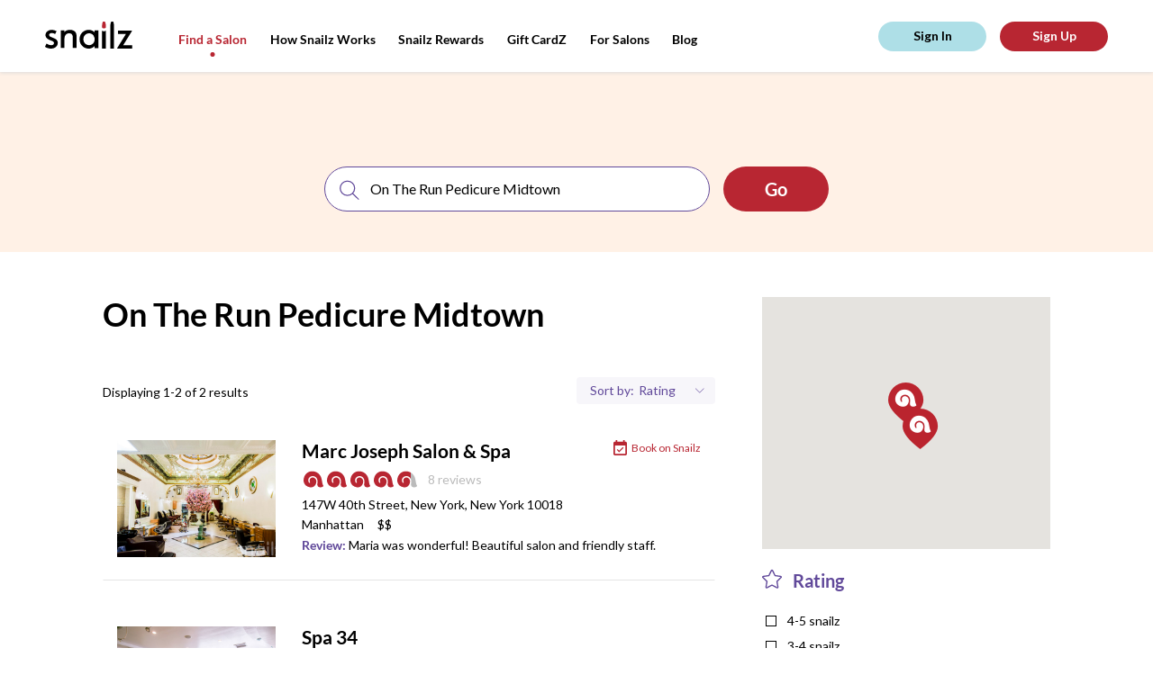

--- FILE ---
content_type: text/css
request_url: https://tags.srv.stackadapt.com/sa.css
body_size: -11
content:
:root {
    --sa-uid: '0-88947d91-6bad-5840-4b1d-0f9b88c60fec';
}

--- FILE ---
content_type: image/svg+xml
request_url: https://snailzapp.com/assets/event-5c56164da21ff759cc5e7581ee096bd24227c47d2a5238b4ce3e7fa959187248.svg
body_size: 1696
content:
<?xml version="1.0" encoding="UTF-8"?>
<svg width="15px" height="17px" viewBox="0 0 15 17" version="1.1" xmlns="http://www.w3.org/2000/svg" xmlns:xlink="http://www.w3.org/1999/xlink">
    <g id="Non-Snailz-Salons" stroke="none" stroke-width="1" fill="none" fill-rule="evenodd">
        <g id="Salon-Search" transform="translate(-735.000000, -466.000000)" fill="#B82632">
            <g id="Group-7" transform="translate(190.000000, 462.000000)">
                <g id="Group-16" transform="translate(180.000000, 0.000000)">
                    <g id="Group-15" transform="translate(365.000000, 4.000000)">
                        <g id="event">
                            <path d="M13.3117013,1.69868618 L12.4805455,1.69868618 L12.4805455,0 L10.8181948,0 L10.8181948,1.69868618 L4.16883117,1.69868618 L4.16883117,0 L2.50648052,0 L2.50648052,1.69868618 L1.67532468,1.69868618 C0.756896104,1.69868618 0.0213116883,2.45882904 0.0213116883,3.39737237 L0.012974026,15.2880562 C0.012974026,16.2265597 0.756857143,16.9867424 1.67532468,16.9867424 L13.3117013,16.9867424 C14.2301299,16.9867424 14.9740519,16.2265995 14.9740519,15.2880562 L14.9740519,3.39733255 C14.974013,2.45882904 14.2301299,1.69868618 13.3117013,1.69868618 Z M13.3117013,15.2880562 L1.67532468,15.2880562 L1.67532468,5.94534192 L13.3117013,5.94534192 L13.3117013,15.2880562 Z" id="Shape" fill-rule="nonzero"></path>
                            <polygon id="Path" points="11.2586883 8.54431148 10.3776623 7.6440281 6.32154545 11.7888033 4.55949351 9.98819672 3.67842857 10.8884801 6.32154545 13.58937"></polygon>
                        </g>
                    </g>
                </g>
            </g>
        </g>
    </g>
</svg>


--- FILE ---
content_type: image/svg+xml
request_url: https://snailzapp.com/assets/icons/rating/70-803cd13353ae4aa0eef2d46ad484aa6be7b9d52cd10a95bb50ecb7467b66a289.svg
body_size: 2726
content:
<svg class='rating__item rating__item_empty' width='20px' height='17px' viewBox='0 0 20 17' version='1.1' xmlns='http://www.w3.org/2000/svg' xmlns:xlink='http://www.w3.org/1999/xlink'>
        <defs>
            <linearGradient id='rating-50-per' x1='0%' y1='0%' x2='100%' y2='0%'>
                <stop offset='0%' stop-color='#B82632' />
                <stop offset='70%' stop-color='#B82632' />
                <stop offset='70%' stop-color='#BBBBBB' />
                <stop offset='100%' stop-color='#BBBBBB' />
            </linearGradient>
        </defs>
        <g id='HOME' stroke='none' stroke-width='1' fill='none' fill-rule='evenodd' transform='translate(-123.000000, -1015.000000)'>
            <g id='snailz' transform='translate(100.000000, 726.000000)'>
                <g transform='translate(23.000000, 289.000000)'>
                    <path class='snailz-rating' fill='url(#rating-50-per)' d='M19.6725237,15.3843736 C19.2412904,15.6965362 18.7352092,15.9099045 18.2009743,16.0313392 C17.510177,16.1884496 16.7754323,16.1953103 16.1107287,16.0807364 C15.5133195,15.9778256 14.9255237,15.7191766 14.5265642,15.263625 C13.888641,14.5343308 13.8501871,13.464059 13.9593688,12.5015005 C14.165372,10.6888992 14.3487148,8.62793991 13.2809316,7.01361329 C11.8100689,4.79279932 8.80448244,4.18013733 6.58170809,5.64901675 C5.26534775,6.51895562 4.62948459,8.03654613 4.81694749,9.50405342 C4.89316867,10.1002497 5.17058629,11.1396483 5.63821351,11.5554077 C5.77898236,11.6802727 5.99803241,11.7708342 6.18412195,11.7646595 C6.37089817,11.7577988 6.52540056,11.654202 6.53638739,11.3914366 C6.55149429,11.0470286 6.35304456,10.6696892 6.28575019,10.3321419 C6.19991553,9.90128891 6.15940157,9.46014483 6.19510879,9.02105897 C6.25072965,8.33704552 6.4999935,7.65509029 6.97311414,7.15768834 C7.35765342,6.75221998 7.87540809,6.48465204 8.41925649,6.35292628 C9.54884061,6.07918369 10.8130135,6.41124237 11.6404596,7.2262955 C14.1585052,9.70918884 12.6189747,14.5830419 9.5460939,15.8145406 C8.38492263,16.2796971 7.07748909,16.28793 5.8531435,16.0299671 C3.54316114,15.5421701 1.40484809,14.0211492 0.516287695,11.7914163 C-0.323518617,9.68723455 -0.0797481829,7.26951802 0.821859084,5.22776875 C1.50922304,3.67107216 2.60653333,2.25707846 4.04855561,1.33156779 C7.30958601,-0.763695061 12.1424207,-0.339702774 15.0161651,2.2756024 C16.3682327,3.50641496 17.4497494,5.08506585 17.988791,6.84003716 C18.5415662,8.64097527 18.5539264,10.5537431 19.0648143,12.3649722 C19.2213768,12.917946 19.4246332,13.4585705 19.6993041,13.9642053 C19.967795,14.4581769 20.2259856,14.9843938 19.6725237,15.3843736'
                        id='snailz-logo-mark'></path>
                </g>
            </g>
        </g>
      </svg>

--- FILE ---
content_type: text/plain; charset=utf-8
request_url: https://tags.srv.stackadapt.com/saq_pxl?uid=WtlMaO9THOCZwEaWa2HqhA&is_js=true&landing_url=https%3A%2F%2Fsnailzapp.com%2Fon-the-run-pedicure-midtown&t=On%20The%20Run%20Pedicure%20Midtown%20from%20the%20Best%20Nail%20Places%20in%20New%20York%20%7C%20Snailz%20the%20Nail%20Salon%20Booking%20App&tip=20N2x0sQJ5JFOfzMWXuD2CfdBKNFs0_4HeMVhyJHT10&host=https%3A%2F%2Fsnailzapp.com&l_src=&l_src_d=&u_src=&u_src_d=&shop=false&sa-user-id-v3=s%253AAQAKIP4Ux58gNqv81mSgOrFCGkwAco3Bkh9gwn6tRa7hFgSXELcBGAQg-qbQywYwAToE_kXKCEIEvfKGlg.h4pi2ac8WA5E7JUGvK8jg7D6RZEZ0Rt%252F%252B%252F4nMfkIESA&sa-user-id-v2=s%253AiJR9kWutWEBLHQ-biMYP7BJ3DXw.Z6wmicWKabtjHhKOR03lRdsKIg53dkW35rQNDSAV3VU&sa-user-id=s%253A0-88947d91-6bad-5840-4b1d-0f9b88c60fec.HHIR2NMR%252Bw%252FKphQ2%252BOqIHULekx1ZgBcZsisPBhaQmPg
body_size: 19
content:
{"conversion_tracker_uids":null,"retargeting_tracker_uids":["nkMN1l3Fx5Ue4IqiIoK3NA"],"lookalike_tracker_uids":null}

--- FILE ---
content_type: image/svg+xml
request_url: https://snailzapp.com/assets/app-store-8a49a93dcbf4901b5ee0d52258c045b06b4286c2f358d75c8bb7b6e4091b400d.svg
body_size: 15091
content:
<?xml version="1.0" encoding="UTF-8"?>
<svg width="135px" height="40px" viewBox="0 0 135 40" version="1.1" xmlns="http://www.w3.org/2000/svg" xmlns:xlink="http://www.w3.org/1999/xlink">
    <g id="HOME" stroke="none" stroke-width="1" fill="none" fill-rule="evenodd" transform="translate(-144.000000, -3316.000000)">
        <g id="Group-18" transform="translate(0.000000, 2645.000000)" fill-rule="nonzero">
            <g id="Group-9" transform="translate(129.000000, 69.000000)">
                <g id="Download_on_the_App_Store_Badge_US-UK_135x40" transform="translate(15.000000, 602.000000)">
                    <path d="M130.197,40 L4.729,40 C2.122,40 0,37.872 0,35.267 L0,4.726 C0,2.12 2.122,0 4.729,0 L130.197,0 C132.803,0 135,2.12 135,4.726 L135,35.267 C135,37.872 132.803,40 130.197,40 Z" id="Shape" fill="#A6A6A6"></path>
                    <path d="M134.032,35.268 C134.032,37.384 132.318,39.098 130.198,39.098 L4.729,39.098 C2.61,39.098 0.89,37.384 0.89,35.268 L0.89,4.725 C0.89,2.61 2.61,0.89 4.729,0.89 L130.197,0.89 C132.318,0.89 134.031,2.61 134.031,4.725 L134.032,35.268 Z" id="Shape" fill="#000000"></path>
                    <g id="Group" transform="translate(12.000000, 6.000000)" fill="#FFFFFF">
                        <path d="M18.128,13.784 C18.099,10.561 20.767,8.993 20.889,8.92 C19.378,6.717 17.036,6.416 16.213,6.392 C14.246,6.185 12.338,7.569 11.336,7.569 C10.314,7.569 8.771,6.412 7.108,6.446 C4.968,6.479 2.966,7.718 1.868,9.642 C-0.398,13.565 1.292,19.33 3.463,22.501 C4.549,24.054 5.818,25.788 7.479,25.727 C9.104,25.66 9.711,24.691 11.672,24.691 C13.615,24.691 14.185,25.727 15.879,25.688 C17.623,25.66 18.721,24.128 19.769,22.561 C21.024,20.781 21.528,19.028 21.548,18.938 C21.507,18.924 18.161,17.647 18.128,13.784 Z" id="Shape"></path>
                        <path d="M14.928,4.306 C15.802,3.213 16.4,1.726 16.234,0.217 C14.969,0.273 13.387,1.092 12.476,2.161 C11.67,3.103 10.95,4.647 11.136,6.099 C12.557,6.205 14.016,5.382 14.928,4.306 Z" id="Shape"></path>
                    </g>
                    <g id="Group" transform="translate(42.000000, 18.000000)" fill="#FFFFFF">
                        <path d="M11.645,13.504 L9.374,13.504 L8.13,9.595 L3.806,9.595 L2.621,13.504 L0.41,13.504 L4.694,0.196 L7.34,0.196 L11.645,13.504 Z M7.755,7.955 L6.63,4.48 C6.511,4.125 6.288,3.289 5.959,1.973 L5.919,1.973 C5.788,2.539 5.577,3.375 5.287,4.48 L4.182,7.955 L7.755,7.955 Z" id="Shape"></path>
                        <path d="M22.662,8.588 C22.662,10.22 22.221,11.51 21.339,12.457 C20.549,13.3 19.568,13.721 18.397,13.721 C17.133,13.721 16.225,13.267 15.672,12.359 L15.632,12.359 L15.632,17.414 L13.5,17.414 L13.5,7.067 C13.5,6.041 13.473,4.988 13.421,3.908 L15.296,3.908 L15.415,5.429 L15.455,5.429 C16.166,4.283 17.245,3.711 18.693,3.711 C19.825,3.711 20.77,4.158 21.526,5.053 C22.284,5.949 22.662,7.127 22.662,8.588 Z M20.49,8.666 C20.49,7.732 20.28,6.962 19.858,6.356 C19.397,5.724 18.778,5.408 18.002,5.408 C17.476,5.408 16.998,5.584 16.571,5.931 C16.143,6.281 15.863,6.738 15.732,7.304 C15.666,7.568 15.633,7.784 15.633,7.954 L15.633,9.554 C15.633,10.252 15.847,10.841 16.275,11.322 C16.703,11.803 17.259,12.043 17.943,12.043 C18.746,12.043 19.371,11.733 19.818,11.115 C20.266,10.496 20.49,9.68 20.49,8.666 Z" id="Shape"></path>
                        <path d="M33.699,8.588 C33.699,10.22 33.258,11.51 32.375,12.457 C31.586,13.3 30.605,13.721 29.434,13.721 C28.17,13.721 27.262,13.267 26.71,12.359 L26.67,12.359 L26.67,17.414 L24.538,17.414 L24.538,7.067 C24.538,6.041 24.511,4.988 24.459,3.908 L26.334,3.908 L26.453,5.429 L26.493,5.429 C27.203,4.283 28.282,3.711 29.731,3.711 C30.862,3.711 31.807,4.158 32.565,5.053 C33.32,5.949 33.699,7.127 33.699,8.588 Z M31.527,8.666 C31.527,7.732 31.316,6.962 30.894,6.356 C30.433,5.724 29.816,5.408 29.039,5.408 C28.512,5.408 28.035,5.584 27.607,5.931 C27.179,6.281 26.9,6.738 26.769,7.304 C26.704,7.568 26.67,7.784 26.67,7.954 L26.67,9.554 C26.67,10.252 26.884,10.841 27.31,11.322 C27.738,11.802 28.294,12.043 28.98,12.043 C29.783,12.043 30.408,11.733 30.855,11.115 C31.303,10.496 31.527,9.68 31.527,8.666 Z" id="Shape"></path>
                        <path d="M46.039,9.772 C46.039,10.904 45.646,11.825 44.857,12.536 C43.99,13.313 42.783,13.701 41.232,13.701 C39.8,13.701 38.652,13.425 37.783,12.872 L38.277,11.095 C39.213,11.661 40.24,11.945 41.359,11.945 C42.162,11.945 42.787,11.763 43.236,11.401 C43.683,11.039 43.906,10.553 43.906,9.947 C43.906,9.407 43.722,8.952 43.353,8.583 C42.986,8.214 42.373,7.871 41.517,7.554 C39.187,6.685 38.023,5.412 38.023,3.738 C38.023,2.644 38.431,1.747 39.248,1.049 C40.062,0.35 41.148,0.001 42.506,0.001 C43.717,0.001 44.723,0.212 45.526,0.633 L44.993,2.371 C44.243,1.963 43.395,1.759 42.446,1.759 C41.696,1.759 41.11,1.944 40.69,2.312 C40.335,2.641 40.157,3.042 40.157,3.517 C40.157,4.043 40.36,4.478 40.768,4.82 C41.123,5.136 41.768,5.478 42.704,5.847 C43.849,6.308 44.69,6.847 45.231,7.465 C45.77,8.081 46.039,8.852 46.039,9.772 Z" id="Shape"></path>
                        <path d="M53.088,5.508 L50.738,5.508 L50.738,10.167 C50.738,11.352 51.152,11.944 51.982,11.944 C52.363,11.944 52.679,11.911 52.929,11.845 L52.988,13.464 C52.568,13.621 52.015,13.7 51.33,13.7 C50.488,13.7 49.83,13.443 49.355,12.93 C48.882,12.416 48.644,11.554 48.644,10.343 L48.644,5.506 L47.244,5.506 L47.244,3.906 L48.644,3.906 L48.644,2.149 L50.738,1.517 L50.738,3.906 L53.088,3.906 L53.088,5.508 Z" id="Shape"></path>
                        <path d="M63.691,8.627 C63.691,10.102 63.269,11.313 62.427,12.26 C61.544,13.235 60.372,13.721 58.911,13.721 C57.503,13.721 56.382,13.254 55.546,12.32 C54.71,11.386 54.292,10.207 54.292,8.786 C54.292,7.299 54.722,6.081 55.585,5.134 C56.446,4.186 57.608,3.712 59.069,3.712 C60.477,3.712 61.61,4.179 62.465,5.114 C63.283,6.021 63.691,7.192 63.691,8.627 Z M61.479,8.696 C61.479,7.811 61.29,7.052 60.907,6.419 C60.46,5.653 59.821,5.271 58.993,5.271 C58.136,5.271 57.485,5.654 57.038,6.419 C56.655,7.053 56.466,7.824 56.466,8.736 C56.466,9.621 56.655,10.38 57.038,11.012 C57.499,11.778 58.143,12.16 58.974,12.16 C59.788,12.16 60.427,11.77 60.888,10.992 C61.281,10.347 61.479,9.58 61.479,8.696 Z" id="Shape"></path>
                        <path d="M70.621,5.783 C70.41,5.744 70.185,5.724 69.949,5.724 C69.199,5.724 68.619,6.007 68.211,6.574 C67.856,7.074 67.678,7.706 67.678,8.469 L67.678,13.504 L65.547,13.504 L65.567,6.93 C65.567,5.824 65.54,4.817 65.487,3.909 L67.344,3.909 L67.422,5.745 L67.481,5.745 C67.706,5.114 68.061,4.606 68.547,4.225 C69.022,3.882 69.535,3.711 70.088,3.711 C70.285,3.711 70.463,3.725 70.621,3.75 L70.621,5.783 Z" id="Shape"></path>
                        <path d="M80.156,8.252 C80.156,8.634 80.131,8.956 80.078,9.219 L73.682,9.219 C73.707,10.167 74.016,10.892 74.61,11.392 C75.149,11.839 75.846,12.063 76.702,12.063 C77.649,12.063 78.513,11.912 79.29,11.609 L79.624,13.089 C78.716,13.485 77.644,13.682 76.407,13.682 C74.919,13.682 73.751,13.244 72.901,12.369 C72.053,11.494 71.628,10.319 71.628,8.845 C71.628,7.398 72.023,6.193 72.814,5.232 C73.642,4.206 74.761,3.693 76.169,3.693 C77.552,3.693 78.599,4.206 79.31,5.232 C79.873,6.047 80.156,7.055 80.156,8.252 Z M78.123,7.699 C78.137,7.067 77.998,6.521 77.709,6.06 C77.34,5.467 76.773,5.171 76.01,5.171 C75.313,5.171 74.746,5.46 74.313,6.04 C73.958,6.501 73.747,7.054 73.682,7.698 L78.123,7.698 L78.123,7.699 Z" id="Shape"></path>
                    </g>
                    <g id="Group" transform="translate(43.000000, 6.000000)" fill="#FFFFFF">
                        <path d="M6.05,4.009 C6.05,5.186 5.697,6.072 4.992,6.667 C4.339,7.216 3.411,7.491 2.209,7.491 C1.613,7.491 1.103,7.465 0.676,7.413 L0.676,0.982 C1.233,0.892 1.833,0.846 2.481,0.846 C3.626,0.846 4.489,1.095 5.071,1.593 C5.723,2.156 6.05,2.961 6.05,4.009 Z M4.945,4.038 C4.945,3.275 4.743,2.69 4.339,2.282 C3.935,1.875 3.345,1.671 2.568,1.671 C2.238,1.671 1.957,1.693 1.724,1.739 L1.724,6.628 C1.853,6.648 2.089,6.657 2.432,6.657 C3.234,6.657 3.853,6.434 4.289,5.988 C4.725,5.542 4.945,4.892 4.945,4.038 Z" id="Shape"></path>
                        <path d="M11.909,5.037 C11.909,5.762 11.702,6.356 11.288,6.822 C10.854,7.301 10.279,7.54 9.561,7.54 C8.869,7.54 8.318,7.311 7.907,6.851 C7.497,6.392 7.292,5.813 7.292,5.115 C7.292,4.385 7.503,3.786 7.927,3.321 C8.351,2.856 8.921,2.623 9.639,2.623 C10.331,2.623 10.887,2.852 11.308,3.311 C11.708,3.757 11.909,4.333 11.909,5.037 Z M10.822,5.071 C10.822,4.636 10.728,4.263 10.541,3.952 C10.321,3.576 10.008,3.388 9.601,3.388 C9.18,3.388 8.86,3.576 8.64,3.952 C8.452,4.263 8.359,4.642 8.359,5.09 C8.359,5.525 8.453,5.898 8.64,6.209 C8.867,6.585 9.183,6.773 9.591,6.773 C9.991,6.773 10.305,6.582 10.531,6.199 C10.725,5.882 10.822,5.506 10.822,5.071 Z" id="Shape"></path>
                        <path d="M19.765,2.719 L18.29,7.433 L17.33,7.433 L16.719,5.386 C16.564,4.875 16.438,4.367 16.34,3.863 L16.321,3.863 C16.23,4.381 16.104,4.888 15.942,5.386 L15.293,7.433 L14.322,7.433 L12.935,2.719 L14.012,2.719 L14.545,4.96 C14.674,5.49 14.78,5.995 14.865,6.473 L14.884,6.473 C14.962,6.079 15.091,5.577 15.273,4.97 L15.942,2.72 L16.796,2.72 L17.437,4.922 C17.592,5.459 17.718,5.976 17.815,6.474 L17.844,6.474 C17.915,5.989 18.022,5.472 18.164,4.922 L18.736,2.72 L19.765,2.72 L19.765,2.719 Z" id="Shape"></path>
                        <path d="M25.198,7.433 L24.15,7.433 L24.15,4.733 C24.15,3.901 23.834,3.485 23.2,3.485 C22.889,3.485 22.638,3.599 22.443,3.828 C22.25,4.057 22.152,4.327 22.152,4.636 L22.152,7.432 L21.104,7.432 L21.104,4.066 C21.104,3.652 21.091,3.203 21.066,2.717 L21.987,2.717 L22.036,3.454 L22.065,3.454 C22.187,3.225 22.369,3.036 22.608,2.885 C22.892,2.709 23.21,2.62 23.558,2.62 C23.998,2.62 24.364,2.762 24.655,3.047 C25.017,3.396 25.198,3.917 25.198,4.609 L25.198,7.433 Z" id="Shape"></path>
                        <polygon id="Shape" points="28.088 7.433 27.041 7.433 27.041 0.556 28.088 0.556"></polygon>
                        <path d="M34.258,5.037 C34.258,5.762 34.051,6.356 33.637,6.822 C33.203,7.301 32.627,7.54 31.91,7.54 C31.217,7.54 30.666,7.311 30.256,6.851 C29.846,6.392 29.641,5.813 29.641,5.115 C29.641,4.385 29.852,3.786 30.276,3.321 C30.7,2.856 31.27,2.623 31.987,2.623 C32.68,2.623 33.235,2.852 33.657,3.311 C34.057,3.757 34.258,4.333 34.258,5.037 Z M33.17,5.071 C33.17,4.636 33.076,4.263 32.889,3.952 C32.67,3.576 32.356,3.388 31.95,3.388 C31.528,3.388 31.208,3.576 30.989,3.952 C30.801,4.263 30.708,4.642 30.708,5.09 C30.708,5.525 30.802,5.898 30.989,6.209 C31.216,6.585 31.532,6.773 31.94,6.773 C32.34,6.773 32.653,6.582 32.879,6.199 C33.074,5.882 33.17,5.506 33.17,5.071 Z" id="Shape"></path>
                        <path d="M39.33,7.433 L38.389,7.433 L38.311,6.89 L38.282,6.89 C37.96,7.323 37.501,7.54 36.905,7.54 C36.46,7.54 36.1,7.397 35.829,7.113 C35.583,6.855 35.46,6.534 35.46,6.153 C35.46,5.577 35.7,5.138 36.183,4.834 C36.665,4.53 37.343,4.381 38.216,4.388 L38.216,4.3 C38.216,3.679 37.89,3.369 37.237,3.369 C36.772,3.369 36.362,3.486 36.008,3.718 L35.795,3.03 C36.233,2.759 36.774,2.623 37.412,2.623 C38.644,2.623 39.262,3.273 39.262,4.573 L39.262,6.309 C39.262,6.78 39.285,7.155 39.33,7.433 Z M38.242,5.813 L38.242,5.086 C37.086,5.066 36.508,5.383 36.508,6.036 C36.508,6.282 36.574,6.466 36.709,6.589 C36.844,6.712 37.016,6.773 37.221,6.773 C37.451,6.773 37.666,6.7 37.862,6.555 C38.059,6.409 38.18,6.224 38.225,5.997 C38.236,5.946 38.242,5.884 38.242,5.813 Z" id="Shape"></path>
                        <path d="M45.285,7.433 L44.355,7.433 L44.306,6.676 L44.277,6.676 C43.98,7.252 43.474,7.54 42.763,7.54 C42.195,7.54 41.722,7.317 41.347,6.871 C40.972,6.425 40.785,5.846 40.785,5.135 C40.785,4.372 40.988,3.754 41.396,3.282 C41.791,2.842 42.275,2.622 42.851,2.622 C43.484,2.622 43.927,2.835 44.179,3.262 L44.199,3.262 L44.199,0.556 L45.248,0.556 L45.248,6.163 C45.248,6.622 45.26,7.045 45.285,7.433 Z M44.199,5.445 L44.199,4.659 C44.199,4.523 44.189,4.413 44.17,4.329 C44.111,4.077 43.984,3.865 43.791,3.694 C43.596,3.523 43.361,3.437 43.09,3.437 C42.699,3.437 42.393,3.592 42.168,3.903 C41.945,4.214 41.832,4.611 41.832,5.096 C41.832,5.562 41.939,5.94 42.154,6.231 C42.381,6.541 42.687,6.696 43.07,6.696 C43.414,6.696 43.689,6.567 43.898,6.308 C44.1,6.069 44.199,5.781 44.199,5.445 Z" id="Shape"></path>
                        <path d="M54.248,5.037 C54.248,5.762 54.041,6.356 53.627,6.822 C53.193,7.301 52.619,7.54 51.9,7.54 C51.209,7.54 50.658,7.311 50.246,6.851 C49.836,6.392 49.631,5.813 49.631,5.115 C49.631,4.385 49.842,3.786 50.266,3.321 C50.69,2.856 51.26,2.623 51.979,2.623 C52.67,2.623 53.227,2.852 53.647,3.311 C54.047,3.757 54.248,4.333 54.248,5.037 Z M53.162,5.071 C53.162,4.636 53.068,4.263 52.881,3.952 C52.66,3.576 52.348,3.388 51.94,3.388 C51.52,3.388 51.2,3.576 50.979,3.952 C50.791,4.263 50.698,4.642 50.698,5.09 C50.698,5.525 50.792,5.898 50.979,6.209 C51.206,6.585 51.522,6.773 51.93,6.773 C52.33,6.773 52.645,6.582 52.871,6.199 C53.064,5.882 53.162,5.506 53.162,5.071 Z" id="Shape"></path>
                        <path d="M59.883,7.433 L58.836,7.433 L58.836,4.733 C58.836,3.901 58.52,3.485 57.885,3.485 C57.574,3.485 57.323,3.599 57.129,3.828 C56.935,4.057 56.838,4.327 56.838,4.636 L56.838,7.432 L55.789,7.432 L55.789,4.066 C55.789,3.652 55.777,3.203 55.752,2.717 L56.672,2.717 L56.721,3.454 L56.75,3.454 C56.873,3.225 57.055,3.036 57.293,2.885 C57.578,2.709 57.895,2.62 58.244,2.62 C58.683,2.62 59.049,2.762 59.34,3.047 C59.703,3.396 59.883,3.917 59.883,4.609 L59.883,7.433 Z" id="Shape"></path>
                        <path d="M66.936,3.504 L65.782,3.504 L65.782,5.794 C65.782,6.376 65.987,6.667 66.393,6.667 C66.581,6.667 66.737,6.651 66.86,6.618 L66.887,7.413 C66.68,7.491 66.408,7.53 66.073,7.53 C65.659,7.53 65.337,7.404 65.104,7.152 C64.87,6.9 64.754,6.476 64.754,5.881 L64.754,3.504 L64.065,3.504 L64.065,2.719 L64.754,2.719 L64.754,1.855 L65.781,1.545 L65.781,2.718 L66.935,2.718 L66.935,3.504 L66.936,3.504 Z" id="Shape"></path>
                        <path d="M72.484,7.433 L71.435,7.433 L71.435,4.753 C71.435,3.908 71.119,3.485 70.486,3.485 C70,3.485 69.668,3.73 69.486,4.22 C69.455,4.323 69.437,4.449 69.437,4.597 L69.437,7.432 L68.39,7.432 L68.39,0.556 L69.437,0.556 L69.437,3.397 L69.457,3.397 C69.787,2.88 70.26,2.622 70.873,2.622 C71.307,2.622 71.666,2.764 71.951,3.049 C72.306,3.404 72.484,3.932 72.484,4.63 L72.484,7.433 Z" id="Shape"></path>
                        <path d="M78.207,4.853 C78.207,5.041 78.193,5.199 78.168,5.328 L75.025,5.328 C75.039,5.794 75.189,6.149 75.48,6.395 C75.746,6.615 76.089,6.725 76.509,6.725 C76.974,6.725 77.398,6.651 77.78,6.502 L77.944,7.23 C77.497,7.424 76.971,7.521 76.362,7.521 C75.632,7.521 75.057,7.306 74.641,6.876 C74.223,6.446 74.016,5.869 74.016,5.145 C74.016,4.434 74.209,3.842 74.598,3.37 C75.004,2.866 75.553,2.614 76.246,2.614 C76.924,2.614 77.439,2.866 77.787,3.37 C78.068,3.77 78.207,4.265 78.207,4.853 Z M77.207,4.582 C77.215,4.271 77.146,4.003 77.004,3.777 C76.822,3.486 76.545,3.34 76.17,3.34 C75.828,3.34 75.549,3.482 75.336,3.767 C75.162,3.994 75.059,4.265 75.025,4.582 L77.207,4.582 Z" id="Shape"></path>
                    </g>
                </g>
            </g>
        </g>
    </g>
</svg>